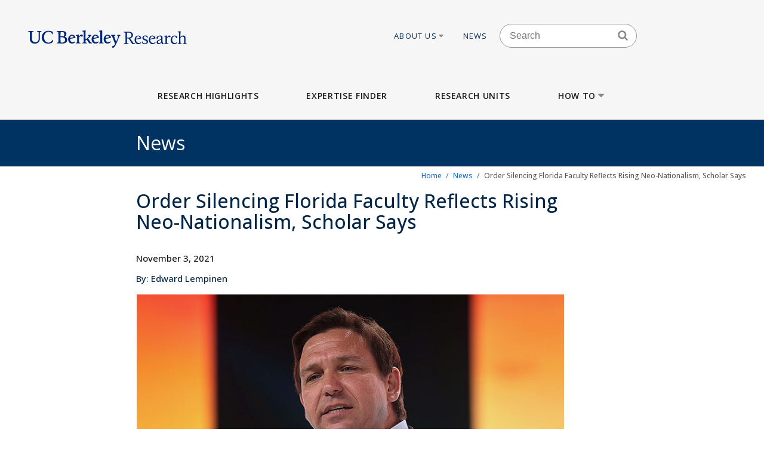

--- FILE ---
content_type: text/html; charset=UTF-8
request_url: https://vcresearch.berkeley.edu/news/order-silencing-florida-faculty-reflects-rising-neo-nationalism-scholar-says
body_size: 20314
content:


<!DOCTYPE html>
<html lang="en" dir="ltr" prefix="content: http://purl.org/rss/1.0/modules/content/  dc: http://purl.org/dc/terms/  foaf: http://xmlns.com/foaf/0.1/  og: http://ogp.me/ns#  rdfs: http://www.w3.org/2000/01/rdf-schema#  schema: http://schema.org/  sioc: http://rdfs.org/sioc/ns#  sioct: http://rdfs.org/sioc/types#  skos: http://www.w3.org/2004/02/skos/core#  xsd: http://www.w3.org/2001/XMLSchema# ">
<head>
  <meta charset="utf-8" />
<noscript><style>form.antibot * :not(.antibot-message) { display: none !important; }</style>
</noscript><meta name="description" content="It is the sort of activity that U.S. university professors engage in every day: testifying in court about a law or policy that falls within their area of expertise. But when three faculty members at the University of Florida planned critical testimony about a controversial, Republican-backed bill to restrict voting, university leaders barred them from speaking. The order, disclosed late last week, is a clear violation of academic freedom, and it reflects a troubling rise of the neo-nationalism that threatens independent scholarship worldwide, says UC Berkeley scholar John Aubrey Douglass. Such actions send a “chilling message” to scholars, Douglass said in an interview, reflecting a broader trend in which right-wing U.S. political leaders attempt to impose political controls on perceived academic opposition." />
<meta name="keywords" content="research berkeley, uc berkeley research, faculty excellence" />
<meta name="referrer" content="strict-origin-when-cross-origin" />
<meta name="twitter:card" content="summary" />
<meta name="Generator" content="Drupal 10 (https://www.drupal.org)" />
<meta name="MobileOptimized" content="width" />
<meta name="HandheldFriendly" content="true" />
<meta name="viewport" content="width=device-width, initial-scale=1.0" />
<link rel="icon" href="/themes/custom/vcr2/favicon.ico" type="image/vnd.microsoft.icon" />
<link rel="canonical" href="https://vcresearch.berkeley.edu/news/order-silencing-florida-faculty-reflects-rising-neo-nationalism-scholar-says" />
<link rel="shortlink" href="https://vcresearch.berkeley.edu/node/27293" />

    <title>Order Silencing Florida Faculty Reflects Rising Neo-Nationalism, Scholar Says | Research UC Berkeley</title>
    <link rel="stylesheet" media="all" href="/themes/contrib/stable/css/core/components/progress.module.css?t96wul" />
<link rel="stylesheet" media="all" href="/themes/contrib/stable/css/core/components/ajax-progress.module.css?t96wul" />
<link rel="stylesheet" media="all" href="/themes/contrib/stable/css/system/components/align.module.css?t96wul" />
<link rel="stylesheet" media="all" href="/themes/contrib/stable/css/system/components/fieldgroup.module.css?t96wul" />
<link rel="stylesheet" media="all" href="/themes/contrib/stable/css/system/components/container-inline.module.css?t96wul" />
<link rel="stylesheet" media="all" href="/themes/contrib/stable/css/system/components/clearfix.module.css?t96wul" />
<link rel="stylesheet" media="all" href="/themes/contrib/stable/css/system/components/details.module.css?t96wul" />
<link rel="stylesheet" media="all" href="/themes/contrib/stable/css/system/components/hidden.module.css?t96wul" />
<link rel="stylesheet" media="all" href="/themes/contrib/stable/css/system/components/item-list.module.css?t96wul" />
<link rel="stylesheet" media="all" href="/themes/contrib/stable/css/system/components/js.module.css?t96wul" />
<link rel="stylesheet" media="all" href="/themes/contrib/stable/css/system/components/nowrap.module.css?t96wul" />
<link rel="stylesheet" media="all" href="/themes/contrib/stable/css/system/components/position-container.module.css?t96wul" />
<link rel="stylesheet" media="all" href="/themes/contrib/stable/css/system/components/reset-appearance.module.css?t96wul" />
<link rel="stylesheet" media="all" href="/themes/contrib/stable/css/system/components/resize.module.css?t96wul" />
<link rel="stylesheet" media="all" href="/themes/contrib/stable/css/system/components/system-status-counter.css?t96wul" />
<link rel="stylesheet" media="all" href="/themes/contrib/stable/css/system/components/system-status-report-counters.css?t96wul" />
<link rel="stylesheet" media="all" href="/themes/contrib/stable/css/system/components/system-status-report-general-info.css?t96wul" />
<link rel="stylesheet" media="all" href="/themes/contrib/stable/css/system/components/tablesort.module.css?t96wul" />
<link rel="stylesheet" media="all" href="/themes/contrib/stable/css/filter/filter.caption.css?t96wul" />
<link rel="stylesheet" media="all" href="/modules/contrib/ckeditor_accordion/css/accordion.frontend.css?t96wul" />
<link rel="stylesheet" media="all" href="/modules/contrib/ckeditor_indentblock/css/plugins/indentblock/ckeditor.indentblock.css?t96wul" />
<link rel="stylesheet" media="all" href="/themes/contrib/stable/css/core/assets/vendor/normalize-css/normalize.css?t96wul" />
<link rel="stylesheet" media="all" href="/themes/contrib/stable/css/core/normalize-fixes.css?t96wul" />
<link rel="stylesheet" media="all" href="/themes/contrib/classy/css/components/action-links.css?t96wul" />
<link rel="stylesheet" media="all" href="/themes/contrib/classy/css/components/breadcrumb.css?t96wul" />
<link rel="stylesheet" media="all" href="/themes/contrib/classy/css/components/button.css?t96wul" />
<link rel="stylesheet" media="all" href="/themes/contrib/classy/css/components/collapse-processed.css?t96wul" />
<link rel="stylesheet" media="all" href="/themes/contrib/classy/css/components/container-inline.css?t96wul" />
<link rel="stylesheet" media="all" href="/themes/contrib/classy/css/components/details.css?t96wul" />
<link rel="stylesheet" media="all" href="/themes/contrib/classy/css/components/exposed-filters.css?t96wul" />
<link rel="stylesheet" media="all" href="/themes/contrib/classy/css/components/field.css?t96wul" />
<link rel="stylesheet" media="all" href="/themes/contrib/classy/css/components/form.css?t96wul" />
<link rel="stylesheet" media="all" href="/themes/contrib/classy/css/components/icons.css?t96wul" />
<link rel="stylesheet" media="all" href="/themes/contrib/classy/css/components/inline-form.css?t96wul" />
<link rel="stylesheet" media="all" href="/themes/contrib/classy/css/components/item-list.css?t96wul" />
<link rel="stylesheet" media="all" href="/themes/contrib/classy/css/components/link.css?t96wul" />
<link rel="stylesheet" media="all" href="/themes/contrib/classy/css/components/links.css?t96wul" />
<link rel="stylesheet" media="all" href="/themes/contrib/classy/css/components/more-link.css?t96wul" />
<link rel="stylesheet" media="all" href="/themes/contrib/classy/css/components/pager.css?t96wul" />
<link rel="stylesheet" media="all" href="/themes/contrib/classy/css/components/tabledrag.css?t96wul" />
<link rel="stylesheet" media="all" href="/themes/contrib/classy/css/components/tableselect.css?t96wul" />
<link rel="stylesheet" media="all" href="/themes/contrib/classy/css/components/tablesort.css?t96wul" />
<link rel="stylesheet" media="all" href="/themes/contrib/classy/css/components/tabs.css?t96wul" />
<link rel="stylesheet" media="all" href="/themes/contrib/classy/css/components/textarea.css?t96wul" />
<link rel="stylesheet" media="all" href="/themes/contrib/classy/css/components/ui-dialog.css?t96wul" />
<link rel="stylesheet" media="all" href="/themes/contrib/classy/css/components/messages.css?t96wul" />
<link rel="stylesheet" media="all" href="/themes/contrib/classy/css/components/progress.css?t96wul" />
<link rel="stylesheet" media="all" href="/themes/custom/vcr/assets/css/styles.css?t96wul" />
<link rel="stylesheet" media="all" href="/themes/custom/vcr/assets/css/_custom.css?t96wul" />
<link rel="stylesheet" media="all" href="/themes/custom/vcr2/assets/css/utils.css?t96wul" />
<link rel="stylesheet" media="all" href="/themes/custom/vcr2/assets/css/common.css?t96wul" />
<link rel="stylesheet" media="all" href="/themes/custom/vcr2/assets/css/globals.css?t96wul" />
<link rel="stylesheet" media="all" href="/themes/custom/vcr2/assets/css/menu.footer.css?t96wul" />
<link rel="stylesheet" media="all" href="/themes/custom/vcr2/assets/css/menu.main.css?t96wul" />
<link rel="stylesheet" media="all" href="/themes/custom/vcr2/assets/css/menu.utilities.css?t96wul" />

      <script type="application/json" data-drupal-selector="drupal-settings-json">{"path":{"baseUrl":"\/","pathPrefix":"","currentPath":"node\/27293","currentPathIsAdmin":false,"isFront":false,"currentLanguage":"en"},"pluralDelimiter":"\u0003","suppressDeprecationErrors":true,"gtag":{"tagId":"","consentMode":false,"otherIds":[],"events":[],"additionalConfigInfo":[]},"ajaxPageState":{"libraries":"[base64]","theme":"vcr2","theme_token":null},"ajaxTrustedUrl":[],"gtm":{"tagId":null,"settings":{"data_layer":"dataLayer","include_classes":false,"allowlist_classes":"","blocklist_classes":"","include_environment":false,"environment_id":"","environment_token":""},"tagIds":["GTM-W9DV92W3"]},"ckeditorAccordion":{"accordionStyle":{"collapseAll":1,"keepRowsOpen":0,"animateAccordionOpenAndClose":1,"openTabsWithHash":1,"allowHtmlInTitles":0}},"user":{"uid":0,"permissionsHash":"7c01838a08c0b2f0ca78d7effbf91a0f58f3bc4237786bb0fd7990f49f415dab"}}</script>
<script src="/core/assets/vendor/jquery/jquery.min.js?v=3.7.1"></script>
<script src="/core/misc/drupalSettingsLoader.js?v=10.6.1"></script>
<script src="/modules/contrib/google_tag/js/gtag.js?t96wul"></script>
<script src="/modules/contrib/google_tag/js/gtm.js?t96wul"></script>
<script src="/themes/custom/vcr/assets/js/modernizr.js?t96wul"></script>
<script src="/themes/custom/vcr/assets/js/superfish.js?t96wul"></script>
<script src="/themes/custom/vcr/assets/js/main-nav.js?t96wul"></script>

        <link rel="preconnect" href="https://fonts.googleapis.com">
        <link rel="preconnect" href="https://fonts.gstatic.com" crossorigin>
        <link href="https://fonts.googleapis.com/css2?family=Open+Sans:ital,wght@0,300;0,400;0,500;0,600;0,700;1,300;1,400&display=swap" rel="stylesheet">
        </head>
<body class="path-news-order-silencing-florida-faculty-reflects-rising-neo-nationalism-scholar-says page-node-27293 page-node-news path-node page-node-type-news font-sans antialiased">

<div style="width: 0;height: 0;overflow: hidden;position: absolute;"><svg xmlns="http://www.w3.org/2000/svg"><symbol id="angle-down" viewBox="0 0 288 448"><path d="M268.75 184q0 3.25-2.5 5.75l-116.5 116.5q-2.5 2.5-5.75 2.5t-5.75-2.5l-116.5-116.5q-2.5-2.5-2.5-5.75t2.5-5.75l12.5-12.5q2.5-2.5 5.75-2.5t5.75 2.5L144 264l98.25-98.25q2.5-2.5 5.75-2.5t5.75 2.5l12.5 12.5q2.5 2.5 2.5 5.75z"/></symbol><symbol id="angle-left" viewBox="0 0 168 448"><path d="M156.75 136q0 3.25-2.5 5.75L56 240l98.25 98.25q2.5 2.5 2.5 5.75t-2.5 5.75l-12.5 12.5q-2.5 2.5-5.75 2.5t-5.75-2.5l-116.5-116.5q-2.5-2.5-2.5-5.75t2.5-5.75l116.5-116.5q2.5-2.5 5.75-2.5t5.75 2.5l12.5 12.5q2.5 2.5 2.5 5.75z"/></symbol><symbol id="angle-right" viewBox="0 0 152 448"><path d="M148.75 240q0 3.25-2.5 5.75l-116.5 116.5q-2.5 2.5-5.75 2.5t-5.75-2.5l-12.5-12.5q-2.5-2.5-2.5-5.75t2.5-5.75L104 240 5.75 141.75q-2.5-2.5-2.5-5.75t2.5-5.75l12.5-12.5q2.5-2.5 5.75-2.5t5.75 2.5l116.5 116.5q2.5 2.5 2.5 5.75z"/></symbol><symbol id="angle-up" viewBox="0 0 288 448"><path d="M268.75 296q0 3.25-2.5 5.75l-12.5 12.5q-2.5 2.5-5.75 2.5t-5.75-2.5L144 216l-98.25 98.25q-2.5 2.5-5.75 2.5t-5.75-2.5l-12.5-12.5q-2.5-2.5-2.5-5.75t2.5-5.75l116.5-116.5q2.5-2.5 5.75-2.5t5.75 2.5l116.5 116.5q2.5 2.5 2.5 5.75z"/></symbol><symbol id="arrow-left" viewBox="63 327 32 60"><path fill-rule="evenodd" d="M63.065 357l30 30 1.608-1.607L66.28 357l28.393-28.393L93.065 327z"/></symbol><symbol id="arrow-right" viewBox="1303 327 32 60"><path fill-rule="evenodd" d="M1304.994 327l-1.607 1.607L1331.78 357l-28.393 28.393 1.607 1.607 30-30z"/></symbol><symbol id="bars" viewBox="0 0 384 448"><path d="M384 336v32q0 6.5-4.75 11.25T368 384H16q-6.5 0-11.25-4.75T0 368v-32q0-6.5 4.75-11.25T16 320h352q6.5 0 11.25 4.75T384 336zm0-128v32q0 6.5-4.75 11.25T368 256H16q-6.5 0-11.25-4.75T0 240v-32q0-6.5 4.75-11.25T16 192h352q6.5 0 11.25 4.75T384 208zm0-128v32q0 6.5-4.75 11.25T368 128H16q-6.5 0-11.25-4.75T0 112V80q0-6.5 4.75-11.25T16 64h352q6.5 0 11.25 4.75T384 80z"/></symbol><symbol id="bookmark-o" viewBox="0 0 320 448"><path d="M288 64H32v310.5l128-122.75L182.25 273 288 374.5V64zm3-32q5.75 0 11 2.25 8.25 3.25 13.125 10.25T320 60v322.25q0 8.5-4.875 15.5T302 408q-4.75 2-11 2-12 0-20.75-8L160 296 49.75 402q-9 8.25-20.75 8.25-5.75 0-11-2.25-8.25-3.25-13.125-10.25T0 382.25V60q0-8.5 4.875-15.5T18 34.25Q23.25 32 29 32h262z"/></symbol><symbol id="caret-down" viewBox="0 0 256 448"><path d="M256 176q0 6.5-4.75 11.25l-112 112Q134.5 304 128 304t-11.25-4.75l-112-112Q0 182.5 0 176t4.75-11.25T16 160h224q6.5 0 11.25 4.75T256 176z"/></symbol><symbol id="caret-up" viewBox="0 0 256 448"><path d="M256 304q0 6.5-4.75 11.25T240 320H16q-6.5 0-11.25-4.75T0 304t4.75-11.25l112-112Q121.5 176 128 176t11.25 4.75l112 112Q256 297.5 256 304z"/></symbol><symbol id="external-link" viewBox="0 0 448 448"><path d="M352 232v80q0 29.75-21.125 50.875T280 384H72q-29.75 0-50.875-21.125T0 312V104q0-29.75 21.125-50.875T72 32h176q3.5 0 5.75 2.25T256 40v16q0 3.5-2.25 5.75T248 64H72q-16.5 0-28.25 11.75T32 104v208q0 16.5 11.75 28.25T72 352h208q16.5 0 28.25-11.75T320 312v-80q0-3.5 2.25-5.75T328 224h16q3.5 0 5.75 2.25T352 232zm96-216v128q0 6.5-4.75 11.25T432 160t-11.25-4.75l-44-44-163 163q-2.5 2.5-5.75 2.5t-5.75-2.5l-28.5-28.5q-2.5-2.5-2.5-5.75t2.5-5.75l163-163-44-44Q288 22.5 288 16t4.75-11.25T304 0h128q6.5 0 11.25 4.75T448 16z"/></symbol><symbol id="facebook" viewBox="0 0 264 448"><path d="M239.75 3v66H200.5q-21.5 0-29 9t-7.5 27v47.25h73.25l-9.75 74H164V416H87.5V226.25H23.75v-74H87.5v-54.5q0-46.5 26-72.125T182.75 0q36.75 0 57 3z"/></symbol><symbol id="linkedin" viewBox="0 0 384 448"><path d="M87.25 156.25V404H4.75V156.25h82.5zm5.25-76.5q.25 18.25-12.625 30.5T46 122.5h-.5q-20.5 0-33-12.25T0 79.75q0-18.5 12.875-30.625T46.5 37t33.25 12.125T92.5 79.75zM384 262v142h-82.25V271.5q0-26.25-10.125-41.125T260 215.5q-15.75 0-26.375 8.625T217.75 245.5Q215 253 215 265.75V404h-82.25q.5-99.75.5-161.75t-.25-74l-.25-12H215v36h-.5q5-8 10.25-14t14.125-13 21.75-10.875 28.625-3.875q42.75 0 68.75 28.375T384 262z"/></symbol><symbol id="long-arrow-left" viewBox="0 0 464 448"><path d="M448 200v48q0 3.5-2.25 5.75T440 256H128v56q0 5.25-4.75 7.25T114.5 318l-96-87.5Q16 228 16 224.75q0-3.5 2.5-6l96-88.5q4-3.5 8.75-1.5Q128 131 128 136v56h312q3.5 0 5.75 2.25T448 200z"/></symbol><symbol id="long-arrow-right" viewBox="0 0 432 448"><path d="M432 223.25q0 3.5-2.5 6l-96 88.5q-4 3.5-8.75 1.5Q320 317 320 312v-56H8q-3.5 0-5.75-2.25T0 248v-48q0-3.5 2.25-5.75T8 192h312v-56q0-5.25 4.75-7.25t8.75 1.25l96 87.5q2.5 2.5 2.5 5.75z"/></symbol><symbol id="search" viewBox="0 0 416 448"><path d="M288 208q0-46.25-32.875-79.125T176 96t-79.125 32.875T64 208t32.875 79.125T176 320t79.125-32.875T288 208zm128 208q0 13-9.5 22.5T384 448q-13.5 0-22.5-9.5L275.75 353Q231 384 176 384q-35.75 0-68.375-13.875t-56.25-37.5-37.5-56.25T0 208t13.875-68.375 37.5-56.25 56.25-37.5T176 32t68.375 13.875 56.25 37.5 37.5 56.25T352 208q0 55-31 99.75l85.75 85.75Q416 402.75 416 416z"/></symbol><symbol id="twitter" viewBox="0 0 416 448"><path d="M405 102q-16.75 24.5-40.5 41.75.25 3.5.25 10.5 0 32.5-9.5 64.875t-28.875 62.125-46.125 52.625-64.5 36.5T135 384q-67.75 0-124-36.25 8.75 1 19.5 1 56.25 0 100.25-34.5-26.25-.5-47-16.125t-28.5-39.875q8.25 1.25 15.25 1.25 10.75 0 21.25-2.75-28-5.75-46.375-27.875T27 177.5v-1q17 9.5 36.5 10.25-16.5-11-26.25-28.75t-9.75-38.5q0-22 11-40.75 30.25 37.25 73.625 59.625T205 163.25q-2-9.5-2-18.5 0-33.5 23.625-57.125T283.75 64q35 0 59 25.5Q370 84.25 394 70q-9.25 28.75-35.5 44.5Q381.75 112 405 102z"/></symbol></svg></div>

<a href="#main-content" class="visually-hidden focusable skip-link">
  Skip to main content
</a>

<noscript><iframe src="https://www.googletagmanager.com/ns.html?id=GTM-W9DV92W3"
                  height="0" width="0" style="display:none;visibility:hidden"></iframe></noscript>

  <div class="dialog-off-canvas-main-canvas" data-off-canvas-main-canvas>
    
      
  
<div id="header-wrapper" class="header-wrapper ">
  <header class="header" role="banner" aria-label="Site header">
    <div class="container container-wide">
      <div class="header__top row">
        <div class="col-xs-12 col-lg-4">
                            <a href="/" title="Home" rel="home" class="header__logo">
            
            <img src="/themes/custom/vcr/assets/images/ucb-logo-blue.svg" alt="UC Berkeley, Vice Chancellor for Research Office">
          </a>
                </div>
                  
  <div class="hidden-md-down region region-header">
          <nav role="navigation" aria-labelledby="block-utilitiesnavigation-menu" id="block-utilitiesnavigation" class="block block-menu navigation menu--utilities-navigation">
            
  <h2 class="visually-hidden" id="block-utilitiesnavigation-menu">Utilities navigation</h2>
  

        


        <ul class="menu">
                  <li class="menu-item menu-item--level-0 menu-item--expanded">
                  <a href="/about-us" class="utility-link-item about-us" data-drupal-link-system-path="">
            About Us
                          <svg>
                <use xmlns:xlink="http://www.w3.org/1999/xlink" xlink:href="#caret-down"></use>
              </svg>
                      </a>
        
                            <ul class="menu">
                    <li class="menu-item menu-item--level-1">
                  <a href="/about-us/vice-chancellor-research-kathy-yelick" class="utility-link-item vice-chancellor-yelick" data-drupal-link-system-path="">
            Vice Chancellor Yelick
                      </a>
        
              </li>
                <li class="menu-item menu-item--level-1">
                  <a href="/about-us/associate-vice-chancellor-research-lok-siu" class="utility-link-item associate-vice-chancellor-siu" data-drupal-link-system-path="">
            Associate Vice Chancellor Siu
                      </a>
        
              </li>
                <li class="menu-item menu-item--level-1">
                  <a href="/vcro/staff-contacts" class="utility-link-item staff-contacts" data-drupal-link-system-path="">
            Staff Contacts
                      </a>
        
              </li>
                <li class="menu-item menu-item--level-1">
                  <a href="/about-us/organizational-chart" class="utility-link-item organizational-chart" data-drupal-link-system-path="">
            Organizational Chart
                      </a>
        
              </li>
                <li class="menu-item menu-item--level-1">
                  <a href="/current-searches" class="utility-link-item current-searches" data-drupal-link-system-path="">
            Current Searches
                      </a>
        
              </li>
                <li class="menu-item menu-item--level-1">
                  <a href="/about-us/research-advisory-groups-and-initiatives" class="utility-link-item research-advisory-groups-and-initiatives" data-drupal-link-system-path="">
            Research Advisory Groups and Initiatives
                      </a>
        
              </li>
                <li class="menu-item menu-item--level-1">
                  <a href="/about-us/former-vice-chancellors-research" class="utility-link-item former-leadership" data-drupal-link-system-path="">
            Former Leadership
                      </a>
        
              </li>
      </ul>
    
              </li>
                <li class="menu-item menu-item--level-0">
                  <a href="/news-landing" class="utility-link-item news" data-drupal-link-system-path="">
            News
                      </a>
        
              </li>
      </ul>
    



  </nav>
<div id="block-blockbasicsearch" class="block block-block-content block-block-content924aa42b-a373-4e33-bf4f-d799492d8a4f">
  
    
      
            <div class="clearfix text-formatted field field--name-body field--type-text-with-summary field--label-hidden field__item"><div class="search-block-form block-search-form block block-search container-inline" data-drupal-selector="search-block-form-2" id="block-vcr--search" role="search">
<div class="content container-inline">
<form accept-charset="UTF-8" action="/search/node" id="search-block-form--search" method="get">
<div class="js-form-item form-item js-form-type-search form-type-search js-form-item-keys form-item-keys form-no-label"><label class="visually-hidden" for="edit-keys--search">Search</label> <input class="form-search" data-drupal-selector="edit-keys" id="edit-keys--search" maxlength="128" name="keys" placeholder="Search" size="15" title="Enter the terms you wish to search for." type="search" value></div>

<div class="search-block-form-icon"><svg><use xlink:href="#search" xmlns:xlink="http://www.w3.org/1999/xlink" /></svg></div>

<div class="form-actions js-form-wrapper form-wrapper" data-drupal-selector="edit-actions" id="edit-actions--search"><input class="button js-form-submit form-submit" data-drupal-selector="edit-submit" id="edit-submit--search" type="submit" value="Search"></div>
</form>
</div>
</div>
</div>
      
  </div>
<div id="block-vcr-blockbasicstyling-copyright" class="block block-block-content block-block-content73627680-1b7d-4ecf-915e-934ac475af47">
  
    
      
            <div class="clearfix text-formatted field field--name-body field--type-text-with-summary field--label-hidden field__item"><style type="text/css">/** BlockBasic - Styling_Copyright and General **/
@media (max-width: 2991px) and (min-width: 768px) { .footer__second { top: 90px; } }
</style><style type="text/css">@media (max-width: 1200px) and (min-width: 989px) {
  .footer__second { top: -210px;  max-width: 160px; }
}
</style><style type="text/css">div#block-vcr-copyright a {
    text-decoration: underline;
 }
</style><style type="text/css">/* CKEditor Accordion */
.ckeditor-accordion-container &amp;amp;amp;amp;amp;amp;amp;amp;amp;gt; dl {
    position: relative;
    border: 1px solid #0091ea;
    border: 1px solid #bbb;
}
.ckeditor-accordion-container &amp;amp;amp;amp;amp;amp;amp;amp;amp;gt; dl dt.active &amp;amp;amp;amp;amp;amp;amp;amp;amp;gt; a {
    FONT-VARIANT: JIS83;
    background-color: #0091ea;
    background-color: #35628f;
}
.ckeditor-accordion-container &amp;amp;amp;amp;amp;amp;amp;amp;amp;gt; dl dt &amp;amp;amp;amp;amp;amp;amp;amp;amp;gt; a:hover {
    background-color: #00a5ef;
    background-color: #88a;
}
.ckeditor-accordion-container &amp;amp;amp;amp;amp;amp;amp;amp;amp;gt; dl dt &amp;amp;amp;amp;amp;amp;amp;amp;amp;gt; a {
    display: block;
    padding: 10px 15px 10px 50px;
    background-color: #00b0ff;
    background-color: #6582af;
    color: #fff;
    cursor: pointer;
    -webkit-transition: background-color 300ms;
    transition: background-color 300ms;
    border-bottom: 1px solid #00a4ec;
    border-bottom: 2px solid #bbb;
}
</style><style type="text/css">/* Hide CAPTCHA message on the Search Form */
  div#block-vcr-search details,
  div#block-vcr-search details#edit-captcha--2 {
     display: none;
  }
</style><style type="text/css">.node__social-share .at-share-btn::after {
    display: none;
 }
</style><style type="text/css">/* For News nodes */
 body.path-frontpage p.thin,
 body.path-frontpage p.giant,
 .path-excellence-faculty-excellence .current-faculty-list .award,
 body.page-node-type-page  p,
 body.page-node-type-news  p {
   line-height: 1.5;
 }
</style><style type="text/css">/* General for Accessibilities */
  p { line-height: 1.5; }
</style><style type="text/css">/* General for Accessibilities */
 .region.region-content-bottom.container00000  p,
 .region.region-content00000  p {
		color: hsl(0, 50%, 25%);
		background-color: white;
	}
 .region.region-content-bottom.container a,
 .region.region-content00000	a {
		text-decoration: none;
		text-decoration: underline;
		color: hsl(232, 50%, 25%);
		background-color: white;
	}
 .region.region-content-bottom.container  a:hover,
 .region.region-content-bottom.container  a:focus,
 .region.region-content00000	a:hover,
 .region.region-content00000	a:focus {
		text-decoration: underline;
	}
 .main-wrapper a,
 .footer a {
      text-decoration:underline;
      text-decoration-style: dotted;
 }
 .main-wrapper a {
      color: #202860;
      background-color: white;
 }
 a.ui-tabs-anchor {
    background: transparent;
 }
</style><style type="text/css">/* General for Home */
 body.path-frontpage div.paragraph--news-hero  h1.paragraph--news-hero__heading {
    padding: 10px 15px;
    background: rgba(58, 122, 156,0.85);
 }
</style><style type="text/css">
/* General for Subsite - hide Search form */
 body.page-node-type-subsite-page    div#block-blockbasicsearch {
    display: none;
 }
</style></div>
      
  </div>

      </div>

              </div>
    </div>

          <div class="region region-main-menu">
  <div class="container">
    <nav role="navigation" aria-labelledby="block-vcr-main-menu-menu" id="block-vcr-main-menu" class="block block-menu navigation menu--main">
            
  <h2 class="visually-hidden" id="block-vcr-main-menu-menu">Main menu</h2>
  

        


        <ul class="menu">
                  <li class="menu-item menu-item--level-0">
                  <a href="/#research-highlights" class="main-link-item research-highlights" data-drupal-link-system-path="">
            Research Highlights
                      </a>
                      </li>
                <li class="menu-item menu-item--level-0">
                  <a href="/faculty-expertise" class="main-link-item expertise-finder" data-drupal-link-system-path="">
            Expertise Finder
                      </a>
                      </li>
                <li class="menu-item menu-item--level-0">
                  <a href="/research-units" class="main-link-item research-units" data-drupal-link-system-path="">
            Research Units
                      </a>
                      </li>
                <li class="menu-item menu-item--level-0 menu-item--expanded">
                  <a href="" class="main-link-item how-to" data-drupal-link-system-path="">
            How to
                          <svg>
                <use xmlns:xlink="http://www.w3.org/1999/xlink" xlink:href="#caret-down"></use>
              </svg>
                      </a>
                                    <ul class="menu">
                    <li class="menu-item menu-item--level-1 menu-item--expanded">
                  <span >
            Secure Funding
                          <svg>
                <use xmlns:xlink="http://www.w3.org/1999/xlink" xlink:href="#caret-down"></use>
              </svg>
                      </span>
                                    <ul class="menu">
                    <li class="menu-item menu-item--level-2">
                  <a href="/how/secure-funding/contracts-gifts-and-grants" class="main-link-item contracts-gifts-and-grants" data-drupal-link-system-path="">
            Contracts, Gifts and Grants
                      </a>
                      </li>
                <li class="menu-item menu-item--level-2">
                  <a href="/vcro/industry-consortium-programs" class="main-link-item industry-consortia" data-drupal-link-system-path="">
            Industry Consortia
                      </a>
                      </li>
                <li class="menu-item menu-item--level-2">
                  <a href="/how/secure-funding/funding-opportunities" class="main-link-item funding-opportunities" data-drupal-link-system-path="">
            Funding Opportunities
                      </a>
                      </li>
                <li class="menu-item menu-item--level-2">
                  <a href="/grant-life-cycle/overview" class="main-link-item ucb-grant-life-cycle" data-drupal-link-system-path="">
            UCB Grant Life Cycle
                      </a>
                      </li>
                <li class="menu-item menu-item--level-2">
                  <a href="https://brdo.berkeley.edu" class="main-link-item berkeley-research-development-office" data-drupal-link-system-path="">
            Berkeley Research Development Office
                      </a>
                      </li>
                <li class="menu-item menu-item--level-2">
                  <a href="/how/secure-funding/2025-white-house-executive-orders-and-agency-directives" class="main-link-item impacts-of-2025-federal-executive-orders-and-directives" data-drupal-link-system-path="">
            Impacts of 2025 Federal Executive Orders and Directives
                      </a>
                      </li>
      </ul>
    
              </li>
                <li class="menu-item menu-item--level-1 menu-item--expanded">
                  <span >
            Ensure Compliance
                          <svg>
                <use xmlns:xlink="http://www.w3.org/1999/xlink" xlink:href="#caret-down"></use>
              </svg>
                      </span>
                                    <ul class="menu">
                    <li class="menu-item menu-item--level-2">
                  <a href="/how/ensure-compliance/research-policies-administration" class="main-link-item research-policies--administration" data-drupal-link-system-path="">
            Research Policies &amp; Administration
                      </a>
                      </li>
                <li class="menu-item menu-item--level-2">
                  <a href="/research-compliance" class="main-link-item research-compliance" data-drupal-link-system-path="">
            Research Compliance
                      </a>
                      </li>
                <li class="menu-item menu-item--level-2">
                  <a href="/how/ensure-compliance/intellectual-property-technology-transfer" class="main-link-item intellectual-property--tech-transfer" data-drupal-link-system-path="">
            Intellectual Property &amp; Tech Transfer
                      </a>
                      </li>
                <li class="menu-item menu-item--level-2">
                  <a href="/how/ensure-compliance/research-personnel" class="main-link-item research-personnel" data-drupal-link-system-path="">
            Research Personnel
                      </a>
                      </li>
                <li class="menu-item menu-item--level-2">
                  <a href="/how/ensure-compliance/field-and-international-research" class="main-link-item field-and-international-research" data-drupal-link-system-path="">
            Field and International Research
                      </a>
                      </li>
      </ul>
    
              </li>
                <li class="menu-item menu-item--level-1 menu-item--expanded">
                  <span >
            Locate Facilities
                          <svg>
                <use xmlns:xlink="http://www.w3.org/1999/xlink" xlink:href="#caret-down"></use>
              </svg>
                      </span>
                                    <ul class="menu">
                    <li class="menu-item menu-item--level-2">
                  <a href="/core-facilities" class="main-link-item core-facilities" data-drupal-link-system-path="">
            Core Facilities
                      </a>
                      </li>
                <li class="menu-item menu-item--level-2">
                  <a href="/berkeley-ric/about" class="main-link-item berkeley-research-infrastructure-commons-ric" data-drupal-link-system-path="">
            Berkeley Research Infrastructure Commons (RIC)
                      </a>
                      </li>
                <li class="menu-item menu-item--level-2">
                  <a href="/how/locate-facilities/research-computing-and-data-management" class="main-link-item research-computing-and-data-management" data-drupal-link-system-path="">
            Research Computing and Data Management
                      </a>
                      </li>
                <li class="menu-item menu-item--level-2">
                  <a href="/how/locate-facilities/field-stations-research-forests-and-museums" class="main-link-item field-stations-research-forests-and-museums" data-drupal-link-system-path="">
            Field Stations, Research Forests, and Museums
                      </a>
                      </li>
      </ul>
    
              </li>
                <li class="menu-item menu-item--level-1 menu-item--expanded">
                  <span >
            For VCR Units
                          <svg>
                <use xmlns:xlink="http://www.w3.org/1999/xlink" xlink:href="#caret-down"></use>
              </svg>
                      </span>
                                    <ul class="menu">
                    <li class="menu-item menu-item--level-2">
                  <a href="/how/vcr-units/oru-policy-procedure-guide" class="main-link-item oru-policies" data-drupal-link-system-path="">
            ORU Policies
                      </a>
                      </li>
                <li class="menu-item menu-item--level-2">
                  <a href="/how/vcr-units/vcro-budget-resources" class="main-link-item vcro-budget-resources" data-drupal-link-system-path="">
            VCRO Budget Resources
                      </a>
                      </li>
                <li class="menu-item menu-item--level-2">
                  <a href="/how/vcr-units/vcro-hr-ap-resources" class="main-link-item vcro-hr-resources" data-drupal-link-system-path="">
            VCRO HR Resources
                      </a>
                      </li>
      </ul>
    
              </li>
      </ul>
    
              </li>
      </ul>
    


  </nav>

  </div>
</div>

    
          <div class="header__mobile-menu">
        
  <div class="region region-mobile-menu">
          <div id="block-blockbasicmobile-search" class="block block-block-content block-block-content4f727b67-a8c5-4d40-ae48-f5f33695c754">
  
    
      
            <div class="clearfix text-formatted field field--name-body field--type-text-with-summary field--label-hidden field__item"><div class="search-block-form block-search-form block block-search container-inline" data-drupal-selector="search-block-form-2" id="block-vcr-mobile-search" role="search">
<div class="content container-inline">
<form accept-charset="UTF-8" action="/search/node" id="search-block-form--mobile" method="get">
<div class="js-form-item form-item js-form-type-search form-type-search js-form-item-keys form-item-keys form-no-label"><label class="visually-hidden" for="edit-keys--3">Search</label> <input class="form-search" data-drupal-selector="edit-keys" id="edit-keys--3" maxlength="128" name="keys" placeholder="Search" size="15" title="Enter the terms you wish to search for." type="search" value></div>

<div class="search-block-form-icon"><svg><use xlink:href="#search" xmlns:xlink="http://www.w3.org/1999/xlink" /></svg></div>

<div class="form-actions js-form-wrapper form-wrapper" data-drupal-selector="edit-actions" id="edit-actions--mobile"><input class="button js-form-submit form-submit" data-drupal-selector="edit-submit" id="edit-submit--mobile" type="submit" value="Search"></div>
</form>
</div>
</div>
</div>
      
  </div>
<nav role="navigation" aria-labelledby="block-vcr-mobile-menu-menu" id="block-vcr-mobile-menu" class="block block-menu navigation menu--main">
            
  <h2 class="visually-hidden" id="block-vcr-mobile-menu-menu">Main menu</h2>
  

        
              <ul class="menu">
                    <li class="menu-item menu-item--level-0">
                  <a href="/#research-highlights" data-drupal-link-system-path="">
            Research Highlights
          </a>
        
              </li>
                <li class="menu-item menu-item--level-0">
                  <a href="/faculty-expertise" data-drupal-link-system-path="">
            Expertise Finder
          </a>
        
              </li>
                <li class="menu-item menu-item--level-0">
                  <a href="/research-units" data-drupal-link-system-path="">
            Research Units
          </a>
        
              </li>
                <li class="menu-item menu-item--level-0 menu-item--expanded">
                  <a href="" data-drupal-link-system-path="">
            How to
          </a>
        
                                <ul class="menu">
                    <li class="menu-item menu-item--level-1 menu-item--expanded">
                  <a href="" data-drupal-link-system-path="">
            Secure Funding
          </a>
        
                                <ul class="menu">
                    <li class="menu-item menu-item--level-2">
                  <a href="/how/secure-funding/contracts-gifts-and-grants" data-drupal-link-system-path="">
            Contracts, Gifts and Grants
          </a>
        
              </li>
                <li class="menu-item menu-item--level-2">
                  <a href="/vcro/industry-consortium-programs" data-drupal-link-system-path="">
            Industry Consortia
          </a>
        
              </li>
                <li class="menu-item menu-item--level-2">
                  <a href="/how/secure-funding/funding-opportunities" data-drupal-link-system-path="">
            Funding Opportunities
          </a>
        
              </li>
                <li class="menu-item menu-item--level-2">
                  <a href="/grant-life-cycle/overview" data-drupal-link-system-path="">
            UCB Grant Life Cycle
          </a>
        
              </li>
                <li class="menu-item menu-item--level-2">
                  <a href="https://brdo.berkeley.edu" data-drupal-link-system-path="">
            Berkeley Research Development Office
          </a>
        
              </li>
                <li class="menu-item menu-item--level-2">
                  <a href="/how/secure-funding/2025-white-house-executive-orders-and-agency-directives" data-drupal-link-system-path="">
            Impacts of 2025 Federal Executive Orders and Directives
          </a>
        
              </li>
        </ul>
  
              </li>
                <li class="menu-item menu-item--level-1 menu-item--expanded">
                  <a href="" data-drupal-link-system-path="">
            Ensure Compliance
          </a>
        
                                <ul class="menu">
                    <li class="menu-item menu-item--level-2">
                  <a href="/how/ensure-compliance/research-policies-administration" data-drupal-link-system-path="">
            Research Policies &amp; Administration
          </a>
        
              </li>
                <li class="menu-item menu-item--level-2">
                  <a href="/research-compliance" data-drupal-link-system-path="">
            Research Compliance
          </a>
        
              </li>
                <li class="menu-item menu-item--level-2">
                  <a href="/how/ensure-compliance/intellectual-property-technology-transfer" data-drupal-link-system-path="">
            Intellectual Property &amp; Tech Transfer
          </a>
        
              </li>
                <li class="menu-item menu-item--level-2">
                  <a href="/how/ensure-compliance/research-personnel" data-drupal-link-system-path="">
            Research Personnel
          </a>
        
              </li>
                <li class="menu-item menu-item--level-2">
                  <a href="/how/ensure-compliance/field-and-international-research" data-drupal-link-system-path="">
            Field and International Research
          </a>
        
              </li>
        </ul>
  
              </li>
                <li class="menu-item menu-item--level-1 menu-item--expanded">
                  <a href="" data-drupal-link-system-path="">
            Locate Facilities
          </a>
        
                                <ul class="menu">
                    <li class="menu-item menu-item--level-2">
                  <a href="/core-facilities" data-drupal-link-system-path="">
            Core Facilities
          </a>
        
              </li>
                <li class="menu-item menu-item--level-2">
                  <a href="/berkeley-ric/about" data-drupal-link-system-path="">
            Berkeley Research Infrastructure Commons (RIC)
          </a>
        
              </li>
                <li class="menu-item menu-item--level-2">
                  <a href="/how/locate-facilities/research-computing-and-data-management" data-drupal-link-system-path="">
            Research Computing and Data Management
          </a>
        
              </li>
                <li class="menu-item menu-item--level-2">
                  <a href="/how/locate-facilities/field-stations-research-forests-and-museums" data-drupal-link-system-path="">
            Field Stations, Research Forests, and Museums
          </a>
        
              </li>
        </ul>
  
              </li>
                <li class="menu-item menu-item--level-1 menu-item--expanded">
                  <a href="" data-drupal-link-system-path="">
            For VCR Units
          </a>
        
                                <ul class="menu">
                    <li class="menu-item menu-item--level-2">
                  <a href="/how/vcr-units/oru-policy-procedure-guide" data-drupal-link-system-path="">
            ORU Policies
          </a>
        
              </li>
                <li class="menu-item menu-item--level-2">
                  <a href="/how/vcr-units/vcro-budget-resources" data-drupal-link-system-path="">
            VCRO Budget Resources
          </a>
        
              </li>
                <li class="menu-item menu-item--level-2">
                  <a href="/how/vcr-units/vcro-hr-ap-resources" data-drupal-link-system-path="">
            VCRO HR Resources
          </a>
        
              </li>
        </ul>
  
              </li>
        </ul>
  
              </li>
        </ul>
  


  </nav>
<nav role="navigation" aria-labelledby="block-utilitiesnavigation-2-menu" id="block-utilitiesnavigation-2" class="block block-menu navigation menu--utilities-navigation">
            
  <h2 class="visually-hidden" id="block-utilitiesnavigation-2-menu">Utilities navigation</h2>
  

        
              <ul class="menu">
                    <li class="menu-item menu-item--level-0 menu-item--expanded">
                  <a href="/about-us" data-drupal-link-system-path="">
            About Us
          </a>
        
                                <ul class="menu">
                    <li class="menu-item menu-item--level-1">
                  <a href="/about-us/vice-chancellor-research-kathy-yelick" data-drupal-link-system-path="">
            Vice Chancellor Yelick
          </a>
        
              </li>
                <li class="menu-item menu-item--level-1">
                  <a href="/about-us/associate-vice-chancellor-research-lok-siu" data-drupal-link-system-path="">
            Associate Vice Chancellor Siu
          </a>
        
              </li>
                <li class="menu-item menu-item--level-1">
                  <a href="/vcro/staff-contacts" data-drupal-link-system-path="">
            Staff Contacts
          </a>
        
              </li>
                <li class="menu-item menu-item--level-1">
                  <a href="/about-us/organizational-chart" data-drupal-link-system-path="">
            Organizational Chart
          </a>
        
              </li>
                <li class="menu-item menu-item--level-1">
                  <a href="/current-searches" data-drupal-link-system-path="">
            Current Searches
          </a>
        
              </li>
                <li class="menu-item menu-item--level-1">
                  <a href="/about-us/research-advisory-groups-and-initiatives" data-drupal-link-system-path="">
            Research Advisory Groups and Initiatives
          </a>
        
              </li>
                <li class="menu-item menu-item--level-1">
                  <a href="/about-us/former-vice-chancellors-research" data-drupal-link-system-path="">
            Former Leadership
          </a>
        
              </li>
        </ul>
  
              </li>
                <li class="menu-item menu-item--level-0">
                  <a href="/news-landing" data-drupal-link-system-path="">
            News
          </a>
        
              </li>
        </ul>
  


  </nav>

      </div>

      </div>
      </header>

      
  <div class="region region-banner">
          <div id="block-vcr-blockbasicnews-title" class="block block-block-content block-block-content8a88e6cb-4365-4592-a290-236d7cc4dbe0">
  
    
      
            <div class="clearfix text-formatted field field--name-body field--type-text-with-summary field--label-hidden field__item"><div class="container"><div class="row" aria-labelledby="region1" role="region"><div class="col-xs-12 col-lg-8 col-xl-9 col-xl-push-2"><p id="region1">News</p></div></div></div></div>
      
  </div>

      </div>

  </div>

      <div class="page__help">
      <div class="container">
        <div class="row">
          
  <div class="col-xs-12 region region-help">
          <div data-drupal-messages-fallback class="hidden"></div>

      </div>

        </div>
      </div>
    </div>
  
      <div class="page__breadcrumb">
      <div class="container container-wide">
        <div class="row">
          
  <div class="col-xs-12 region region-breadcrumb">
          <div id="block-vcr-breadcrumbs" class="block block-system block-system-breadcrumb-block">
  
    
        <nav class="breadcrumb" role="navigation" aria-labelledby="system-breadcrumb">
    <p id="system-breadcrumb" class="visually-hidden">Breadcrumb</p>
    <ol>
              <li>
                      <a href="/" class="breadcrumb-link-item home">Home</a>
                  </li>
              <li>
                      <a href="/news-landing" class="breadcrumb-link-item news">News</a>
                  </li>
              <li>
                      Order Silencing Florida Faculty Reflects Rising Neo-Nationalism, Scholar Says
                  </li>
          </ol>
  </nav>

  </div>

      </div>

        </div>
      </div>
    </div>
  
<div class="main-wrapper" role="main">
  <a id="main-content" tabindex="-1"></a>
  

  <div class="main-inner container">
    <div class="row">
      <div class="main-content col-xs-12">
        
  <div class="region region-content">
          <div id="block-vcr-content" class="block block-system block-system-main-block">
  
    
      

<article about="/news/order-silencing-florida-faculty-reflects-rising-neo-nationalism-scholar-says" class="row node node--type-news node--view-mode-full node--type-news-view-mode-full">
  <div class="col-xs-12 col-lg-10 col-xl-7 col-xl-push-2">

    <h1 class="node__title"><span class="field field--name-title field--type-string field--label-hidden">Order Silencing Florida Faculty Reflects Rising Neo-Nationalism, Scholar Says</span>
</h1>

    <div class="node__meta">
      <div class="node__date">
        November 3, 2021
      </div>
              <div class="node__author">
          By: Edward Lempinen
        </div>
          </div>

    <div class="node__content">
      
            <div class="clearfix text-formatted field field--name-body field--type-text-with-summary field--label-hidden field__item"><figure role="group" class="caption caption-img align-center">
<img alt="Florida Gov. Ron DeSantis gestures sternly during a speaking engagement" data-entity-type="file" data-entity-uuid="f89267e6-bbda-4961-8664-76d1a60bbeb5" height="535" src="/sites/default/files/inline-images/DeSantis_gestures_2021.jpeg" width="803" loading="lazy">
<figcaption>When Florida Gov. Ron DeSantis and the state’s Republican-controlled legislature passed a law that restricts voting, critics charged that their goal was to suppress voting by people of color and others who tend to favor Democrats. Three University of Florida political scientists planned to testify in a lawsuit against the new law, but university leaders barred them. (Photo by Gage Skidmore/Flickr)</figcaption>
</figure>
<p>It is the sort of activity that U.S. university professors engage in every day: testifying in court about a law or policy that falls within their area of expertise. But when three faculty members at the University of Florida planned critical testimony about a controversial, Republican-backed bill to restrict voting, university leaders barred them from speaking.</p><p>The order, disclosed late last week, is a clear violation of academic freedom, and it reflects a troubling rise of the neo-nationalism that threatens independent scholarship worldwide, says UC Berkeley scholar&nbsp;<a href="https://gspp.berkeley.edu/faculty-and-impact/faculty/john-aubrey-douglass">John Aubrey Douglass</a>. Such actions send a “chilling message” to scholars, Douglass said in an interview, reflecting a broader trend in which right-wing U.S. political leaders attempt to impose political controls on perceived academic opposition.</p><figure role="group" class="caption caption-img align-left">
<img alt="headshot of John Aubrey Douglass" data-entity-type="file" data-entity-uuid="a815ad8d-ffcb-4471-a255-e526e15a0402" height="224" src="/sites/default/files/inline-images/John_Aubrey_Douglass_headshot_210x270.jpeg" width="174" loading="lazy">
<figcaption>John Aubrey Douglass (UC Berkeley photo)</figcaption>
</figure>
<p>Douglass is the author of&nbsp;<a href="https://jhupbooks.press.jhu.edu/title/neo-nationalism-and-universities"><em>Neo-Nationalism and Universities: Populists, Autocrats and the Future of Higher Education</em></a>&nbsp;(Johns Hopkins University Press, 2021) and a senior research fellow and research professor at&nbsp;<a href="https://cshe.berkeley.edu/">Berkeley’s Center for Studies in Higher Education</a>.&nbsp;(The book&nbsp;is also available as a free, open access eBook via&nbsp;<a href="https://muse.jhu.edu/book/85165">Project Muse</a>.)</p><p><em>“Neo-Nationalism and Universities”</em>&nbsp;is the first comparative study&nbsp;of how modern right-wing populist movements and&nbsp;authoritarian governments worldwide are&nbsp;threatening the freedom and independence of higher education. Douglass and contributors to the volume look at countries such as Russia, China, Hungary and Turkey, but also at recent experiences in the United Kingdom and the U.S.</p><p>At a moment where Republican leaders nationwide have pressed unsubstantiated claims of voter fraud, Florida’s Republican-controlled legislature and Gov. Ron DeSantis&nbsp;<a href="https://www.politifact.com/article/2021/jun/02/whats-floridas-new-election-law/">recast state election law</a>&nbsp;earlier this year. Critics charge that Florida is trying to suppress voting among people of color and others who tend to favor Democrats.</p><p>University of Florida (UF) political scientists Daniel Smith, Michael McDonald and Sharon Austin planned to testify as paid expert witnesses in a suit challenging the new elections law, but&nbsp;<a href="https://www.npr.org/2021/10/30/1050817670/university-florida-professors-free-speech-voting-rights">UF leaders blocked them</a>, saying such testimony would not be in the university’s interest. When intense controversy flared,&nbsp;the university said they could testify&nbsp;<a href="https://www.npr.org/2021/11/02/1051567138/university-of-florida-faces-investigation-after-blocking-professors-from-voting-">if they were not paid</a>.</p><p><em>The interview has been lightly edited for length and clarity.</em></p><p class="large"><em><strong>Berkeley News</strong></em><strong>: You’ve studied the rising impact of neo-nationalism on higher education in a range of countries — including the United States. In your view, does the action to prevent three University of Florida professors from testifying in court about the state’s voting rights laws represent the influence of neo-nationalism on academic processes?</strong></p><p><strong>John Aubrey Douglass:</strong>&nbsp;The short answer is yes. The Republican Party in Florida and Gov. Ron DeSantis are embracing many of the characteristics of right-wing neo-nationalism found in other parts of the world: anti-immigrant, nativist, anti-science rhetoric and policies, efforts to gerrymander and control elections, and subtle and sometimes overt efforts to attack political opponents and seeking forms of control of public institutions and the judiciary. Universities are no exception.</p><p>Here it appears that the University of Florida’s president and some academic administrators fear budgetary and other consequences if three professors contribute to a lawsuit against what is clearly a voter suppression law. There is no question this is a violation of academic freedom. The rationale, that faculty at a public university should not lend their expertise and knowledge to challenge a state law supported by the governor’s office, is absurd.</p><p>Why would UF’s president go down this path? One can only imagine the intense political pressure and threats from DeSantis and his proxies, including perhaps Republican appointed members of UF’s board of trustees. Simply coming to this determination independently would tell you a lot about the political environment in Florida, but that seems extremely doubtful.</p><figure role="group" class="caption caption-img align-left">
<img alt="cover of the 2021 book &quot;Neo-Nationalism and Universities&quot; by John Aubrey Douglass" data-entity-type="file" data-entity-uuid="c4a5ced1-a5c3-48e1-b749-7e3623d0e800" height="254" src="/sites/default/files/inline-images/Neo-Nationalism_and_Universities_cover_2021.jpeg" width="169" loading="lazy">
<figcaption>The new book by UC Berkeley scholar John Aubrey Douglass is the first comparative study of how modern right-wing populist movements and authoritarian governments worldwide are threatening the freedom and independence of higher education.</figcaption>
</figure>
<p class="large"><strong>How common is such intervention — or how common has it been — in U.S. higher education?</strong></p><p>Extremely rare in the U.S., more common in autocratic-led nations. Faculty in American universities engage in this activity, offering their expertise to people and entities outside of the university, all the time as part of their public service role. And without any official prior university approval.</p><p>An overt, premeditated blocking of faculty from participating in an issue so fundamental to our democracy, voting rights, is a chilling message. But it’s also one that reflects a larger political milieu that demonstrates the grip Donald Trump has on the Republican Party. This extends to claiming that the COVID pandemic was a hoax, that science is politically biased, and other hot topics that erode confidence in universities.</p><p>Believe you me, there are many instances of political influence and attempts at intervention by state lawmakers that can be viewed as threats to the autonomy and independence of public universities — in particular, like trying to close a specific academic program or undue influence on admissions.</p><p>But these events in Florida, blatantly political efforts to suppress faculty voices on the issue of voter suppression, are unusual. I don’t recall any similar effort to gag faculty on an issue like, for example, climate change or stem cells.</p><p class="large"><strong>What are the implications for colleges and universities today, or in the near future? Should they be worried?</strong></p><p>To some degree, it’s all about future elections and which party is in power.</p><p>The major sources of political and budgetary influence on universities and colleges are at the federal and state level, and sometimes locally for, like, community colleges.</p><p>During the Trump presidency, there were many interventions to limit research on climate change and other environmental challenges, a failed attempt to eliminate the National Endowment for the Humanities and impose draconian cuts to the National Science Foundation and the National Institutes of Health, impose visa restrictions on international students and faculty, including students from Muslim majority countries, to eliminate DACA — the list goes on.</p><p>Remember Trump’s tweet that&nbsp;<a href="https://www.politico.com/story/2017/02/trump-uc-berkeley-milo-yiannopoulos-234530">he wanted to end federal funding to Berkeley</a>&nbsp;in the midst of riots between pro-Trumpers and antifa followers? No president ever said such a thing.</p><p>Almost all of Trump’s agenda related to higher education has dissipated under Biden. The Build Back Better bill, if the Democrats ever get their act together, would also add significant new resources for America’s universities and colleges.</p><p>So much of the action is now at the state level.</p><p>In red states, Republican governors and legislatures are generally less supportive of public higher education and often see universities as hotbeds for their political enemies. Here we sometimes see efforts to pack governing boards and influence university programs and policies.</p><p>Will other governors follow what appears to be a direct intervention on academic freedom for political purposes? I think it might depend in part on the fallout and extent of the condemnation in Florida.</p><figure role="group" class="caption caption-img align-left">
<img alt="Century Tower and the University Auditorium rise from a tree-shaded campus at the University of Florida" data-entity-type="file" data-entity-uuid="31813998-7afb-4da5-95b6-cbb7ed996d55" height="260" src="/sites/default/files/inline-images/University_of_Florida_tower_edit.jpeg" width="173" loading="lazy">
<figcaption>Century Tower and the University Auditorium are landmarks at the University of Florida (Photo by William M / Wikimedia Commons)</figcaption>
</figure>
<p class="large"><strong>Do the faculty members in Florida have any recourse, any way of combatting or reversing the ban?</strong></p><p>I think it is highly likely that the AAUP (American Association of University Professors) will censure the University of Florida. Another perhaps more important consequence is a lawsuit by the aggrieved professors to find out what, if any, political pressure came directly from the governor and to reverse the UF president’s decision. That will be an interesting test.</p><p>If that challenge fails, a riskier but possible path: The faculty members could still testify and then face the consequences. That would be an internal process at the University of Florida, and any major outcome, such as the firing of faculty, would eventually go to the UF board of trustees.</p><p>Who is on the board largely picked by Florida’s governor, past and future? Elections matter.</p><p class="large"><strong>You suggested that what’s happening in Florida is typical of right-wing nationalism seen in other countries. And that goes to the central theme in your new book: To what extent are universities in other parts of the world facing nationalist political pressures? Is Florida part of a larger international pattern?</strong></p><p>Florida and the U.S. during the Trump presidency do fit a global pattern related to the rise of right-wing populism and neo-nationalism. Various international NGOs are tracking the rise of these movements with alarm. President Biden referred to this worrisome trend during his recent speech before the U.N.</p><p>Neo-nationalism (essentially the modern adoption of nationalism) is empowered by economic disjunctures caused by the global economy, rapid demographic changes, status anxiety, accompanied by the creative use of social media and, in the case of China and elsewhere, new surveillance technologies.</p><p>These social and political movements are almost always led by powerful demagogues and often incorporate golden age myths,&nbsp;<em>à la</em>&nbsp;Make America Great Again, and appeal to religious conservatives.</p><p>But there are much more extreme examples than the U.S., including truly autocratic states, like Russia and China.</p><p>Turkey, where over 8,000 faculty have been fired for sedition, and the European Union periphery nations, like Hungary and Poland, are more like illiberal democracies. Brazil and the U.K. during the Brexit campaign — these are less severe examples, but the danger still lurks in both established and nascent democracies.</p><p>Today, to varying degrees, universities are feeling the brunt of this rise in neo-nationalist movements and governments.</p><p>For the purpose of generating populist support and solidifying authority, universities are often attacked as hubs of dissent, symbols of global elitism, and generators of biased research, where academic freedom is being more overtly suppressed, faculty and administrators fired and jailed, and university governance and management altered to ensure greater control by autocratic-leaning politicians.</p><p>I am not saying Florida, in itself, or the U.S., are in the same category as, say, Turkey. But there are echoes in the general approach of neo-nationalist leaders and champions — &nbsp;what I call the&nbsp;<a href="https://www.universityworldnews.com/post.php?story=20210906112902445">autocrats’ playbook</a>&nbsp;to subdue universities.</p></div>
      
    </div>

  </div>
</article>

  </div>

      </div>

      </div>

      
          </div>
  </div>

    
  <div class="region region-content-bottom container">
    <div class="row">      <div id="block-vcr-blockbasicjs-accessibility00" class="block block-block-content block-block-contentc303dcd5-f62a-46f7-a26e-66e2305b2a70">
  
    
      
            <div class="clearfix text-formatted field field--name-body field--type-text-with-summary field--label-hidden field__item"><script>
//alert("==00=====BlockBasic - JS_Accessibility00===");

jQuery("img").each(function() {
    var img = jQuery(this);
    if (!img.attr("alt") || img.attr("alt") == "")
        img.attr("alt", "Image");
});

//alert("==END=====BlockBasic - JS_Accessibility00===");
</script></div>
      
  </div>
<div id="block-vcr-blockbasicjs-accessibility01" class="block block-block-content block-block-contentc69fdf21-3722-45aa-a284-71d6b91b6f6e">
  
    
      
            <div class="clearfix text-formatted field field--name-body field--type-text-with-summary field--label-hidden field__item"><script>
//alert("==00=====BlockBasic - JS_Accessibility01===");
 var nav_labelledby="";
 nav_labelledby=jQuery("div.region-main-menu &amp;amp;amp;amp;amp;gt; nav#block-vcr-main-menu").attr("aria-labelledby");
 ////var parent_class0="region-header";
 ////var parent_class="region-main-menu";
 //parent_class=jQuery("nav#block-vcr-main-menu").parent().attr("class");
 var parent_class0="block-vcr-header-menu-menu";
 var parent_class="block-vcr-main-menu-menu";
 jQuery("nav#block-vcr-main-menu").attr("aria-labelledby", parent_class);
 jQuery("nav#block-vcr-header-menu").attr("aria-labelledby", parent_class0);
//alert("==00=====BlockBasic - JS_Accessibility01===nav_labelledby: "+nav_labelledby +"===parent_class: "+parent_class);
//alert("==END=====BlockBasic - JS_Accessibility01===");
</script></div>
      
  </div>
<div id="block-vcr-blockbasicjs-accessibility02-news" class="block block-block-content block-block-content4810423b-8660-4c62-a106-7e016961a4cd">
  
    
      
            <div class="clearfix text-formatted field field--name-body field--type-text-with-summary field--label-hidden field__item"><script>
//alert("==20=====BlockBasic - JS_Accessibility02_news===");

   //jQuery('.social_share.col-xs-12.col-md-12.col-lg-12.col-xl-12').hide();

//alert("==29=====BlockBasic - JS_Accessibility02_news===");
</script><script>
//alert("==10=====BlockBasic - JS_Accessibility02_news===");

 var cnt1=0;
 var attr1="A";
 var src="";


 jQuery("p").each(function(i) {
    cnt1 = cnt1 + i;

    src = $('iframe',this).attr('src');

    if (typeof src !== 'undefined') {
//alert("--==1100== cnt1:" + cnt1 + "===src:"+src);
       $('iframe',this).attr('title', "YouTube");
    }

//alert("--==11== cnt1:" + cnt1 + "===src:"+src);

 });

//alert("==19=====BlockBasic - JS_Accessibility02_news===");
</script><script>
//alert("==00=====BlockBasic - JS_Accessibility02_news===");

 var cnt=0;
 var title="";
 var imgalt="";

 jQuery(".views-row").each(function(i) {
    cnt = cnt + i;

    title=jQuery("h3.node__title",this).text();
    imgalt=jQuery.trim( jQuery("img.image-style-news-list",this).attr("alt") );
    if(imgalt=="") {
        jQuery("img.image-style-news-list",this).attr("alt", jQuery.trim(title) );
    }

 });

//alert("==1=====BlockBasic - JS_Accessibility02_news===cnt:"+cnt+"===title:"+title+"===imgalt:"+imgalt);

//alert("==99=====BlockBasic - JS_Accessibility02_news===");
</script></div>
      
  </div>

    </div>  </div>


</div>


<footer class="footer">
  <div class="container">
    <div class="footer__inner">
      <div class="footer-logo-wrapper">
        <a href="https://www.berkeley.edu">
        <img src="/themes/custom/vcr/assets/images/ucb-logo-footer.svg" class="footer-logo" alt="University of California, Berkeley">
        </img>
        </a>
      </div>
      <div class="footer__first">
        
  <div class="region region-footer-first">
          <nav role="navigation" aria-labelledby="block-vcr-footer-menu-menu" id="block-vcr-footer-menu" class="block block-menu navigation menu--footer">
            
  <h2 class="visually-hidden" id="block-vcr-footer-menu-menu">Footer menu</h2>
  

        



<div class="menu--footer__wrapper">
  <div class="menu-footer__wrapper--col-first">
    <nav class="nav--0" aria-label="footer-column-first">
              <ul class="menu">
                  <li class="menu-item menu-item--0 menu-item--expanded">
                  <h3><span >Research Highlights</span></h3>
                                    <ul class="menu">
                    <li class="menu-item menu-item--0">
                  <a href="/excellence" class="footer-link-item excellence-in-research" data-drupal-link-system-path=""
             aria-label="Link to Excellence in Research">
            Excellence in Research
          </a>
                      </li>
                <li class="menu-item menu-item--1">
                  <a href="/innovation" class="footer-link-item innovation--entrepreneurship" data-drupal-link-system-path=""
             aria-label="Innovation &amp; Entrepreneurship">
            Innovation &amp; Entrepreneurship
          </a>
                      </li>
                <li class="menu-item menu-item--2">
                  <a href="/datascience" class="footer-link-item data-science" data-drupal-link-system-path=""
             aria-label="Link to Data Science and AI Research Highlights">
            Data Science
          </a>
                      </li>
                <li class="menu-item menu-item--3">
                  <a href="/energy" class="footer-link-item energy-climate--environment" data-drupal-link-system-path=""
             aria-label="Link to Energy, Climate &amp; Environment Research Highlights">
            Energy, Climate &amp; Environment
          </a>
                      </li>
                <li class="menu-item menu-item--4">
                  <a href="/international" class="footer-link-item international--area-studies" data-drupal-link-system-path=""
             aria-label="Link to International &amp; Area Studies Research Highlights">
            International &amp; Area Studies
          </a>
                      </li>
                <li class="menu-item menu-item--5">
                  <a href="/health" class="footer-link-item health" data-drupal-link-system-path=""
             aria-label="Link to Health Research Highlights">
            Health
          </a>
                      </li>
      </ul>
    
              </li>
      </ul>
    
    </nav>
    <nav class="nav--1" aria-label="footer-column-second">
              <ul class="menu">
                  <li class="menu-item menu-item--0 menu-item--expanded">
                  <h3><span >Find Expertise</span></h3>
                                    <ul class="menu">
                    <li class="menu-item menu-item--0">
                  <a href="/faculty-expertise" class="footer-link-item faculty-expertise" data-drupal-link-system-path=""
             aria-label="Find faculty expertise across all of UC Berkeley">
            Faculty Expertise
          </a>
                      </li>
                <li class="menu-item menu-item--1">
                  <a href="/research-units" class="footer-link-item research-units" data-drupal-link-system-path=""
             aria-label="Search for campus-wide research units">
            Research Units
          </a>
                      </li>
      </ul>
    
              </li>
      </ul>
    
              <ul class="menu">
                  <li class="menu-item menu-item--0 menu-item--expanded">
                  <h3><a href="/about-us/office-vice-chancellor-research" class="footer-link-item research-office" data-drupal-link-system-path=""
                         aria-label="About the Research Office, Vice Chancellor for Research">
              Research Office
            </a></h3>
                                    <ul class="menu">
                    <li class="menu-item menu-item--0">
                  <a href="/about-us/vice-chancellor-research-kathy-yelick" class="footer-link-item vice-chancellor-yelick" data-drupal-link-system-path=""
             aria-label="Learn more about Vice Chancellor Yelick; Katherine Yelick">
            Vice Chancellor Yelick
          </a>
                      </li>
                <li class="menu-item menu-item--1">
                  <a href="/about-us/organizational-chart" class="footer-link-item organizational-chart" data-drupal-link-system-path=""
             aria-label="See the VCRO organizational chart">
            Organizational Chart
          </a>
                      </li>
                <li class="menu-item menu-item--2">
                  <a href="/about-us" class="footer-link-item about-us" data-drupal-link-system-path=""
             aria-label="">
            About Us
          </a>
                      </li>
                <li class="menu-item menu-item--3">
                  <a href="mailto:research@berkeley.edu" class="footer-link-item contact-us" data-drupal-link-system-path=""
             aria-label="Contact Us, the Vice Chancellor for Research Office">
            Contact Us
          </a>
                      </li>
      </ul>
    
              </li>
      </ul>
    
    </nav>
  </div>
  <div class="menu-footer__wrapper--col-second">
    <nav class="nav--2" aria-label="footer-column-third">
              <ul class="menu">
          <li class="menu-item">
                          <span >HOW TO ...</span>
                        <ul class="menu">
              <li class="menu-item">
                        <ul class="menu">
                  <li class="menu-item menu-item--0 menu-item--expanded">
                  <h3><span >Secure Funding</span></h3>
                                    <ul class="menu">
                    <li class="menu-item menu-item--0">
                  <a href="/how/secure-funding/funding-opportunities" class="footer-link-item funding-opportunities" data-drupal-link-system-path=""
             aria-label="Learn more about funding opportunities for research">
            Funding Opportunities
          </a>
                      </li>
                <li class="menu-item menu-item--1">
                  <a href="/grant-life-cycle/overview" class="footer-link-item grant-life-cycle" data-drupal-link-system-path=""
             aria-label="Learn about the UC Berkeley Grant Life Cycle">
            Grant Life Cycle
          </a>
                      </li>
                <li class="menu-item menu-item--2">
                  <a href="/brdo/welcome" class="footer-link-item research-development-office" data-drupal-link-system-path=""
             aria-label="Visit the Berkeley Research Development Office website">
            Research Development Office
          </a>
                      </li>
      </ul>
    
              </li>
                <li class="menu-item menu-item--1 menu-item--expanded">
                  <h3><span >Ensure Compliance</span></h3>
                                    <ul class="menu">
                    <li class="menu-item menu-item--0">
                  <a href="/research-policies/research-policies-administration" class="footer-link-item research-policies-and-administration" data-drupal-link-system-path=""
             aria-label="Information about research policies and administration">
            Research Policies and Administration
          </a>
                      </li>
                <li class="menu-item menu-item--1">
                  <a href="/how/ensure-compliance/intellectual-property-technology-transfer" class="footer-link-item ip--tech-transfer" data-drupal-link-system-path=""
             aria-label="Find resource for IP &amp; Tech Transfer">
            IP &amp; Tech Transfer
          </a>
                      </li>
      </ul>
    
              </li>
      </ul>
    
              </li>
              <li class="menu-item">
                        <ul class="menu">
                  <li class="menu-item menu-item--0 menu-item--expanded">
                  <h3><span >Locate Facilities</span></h3>
                                    <ul class="menu">
                    <li class="menu-item menu-item--0">
                  <a href="/core-facilities" class="footer-link-item core-facilities" data-drupal-link-system-path=""
             aria-label="Find Core Facilities across UC Berkeley">
            Core Facilities
          </a>
                      </li>
                <li class="menu-item menu-item--1">
                  <a href="/berkeley-ric/about" class="footer-link-item research-infrastructure-commons" data-drupal-link-system-path=""
             aria-label="Discover the Berkeley Research Infrastructure Commons">
            Research Infrastructure Commons
          </a>
                      </li>
                <li class="menu-item menu-item--2">
                  <a href="/how/locate-facilities/research-computing-and-data-management" class="footer-link-item research-computing" data-drupal-link-system-path=""
             aria-label="Resource for research computing and data management at UC Berkeley">
            Research Computing
          </a>
                      </li>
                <li class="menu-item menu-item--3">
                  <a href="/how/locate-facilities/field-stations-research-forests-and-museums" class="footer-link-item reserves-field-stations--museums" data-drupal-link-system-path=""
             aria-label="Information about UC Berkeley&#039;s Reserves, Field Stations &amp; Museums">
            Reserves, Field Stations &amp; Museums
          </a>
                      </li>
      </ul>
    
              </li>
                <li class="menu-item menu-item--1 menu-item--expanded">
                  <h3><span >For VCR Units</span></h3>
                                    <ul class="menu">
                    <li class="menu-item menu-item--0">
                  <a href="/how/vcr-units/oru-policy-procedure-guide" class="footer-link-item oru-policy" data-drupal-link-system-path=""
             aria-label="Information VCRO ORU Policy">
            ORU Policy
          </a>
                      </li>
                <li class="menu-item menu-item--1">
                  <a href="/how/vcr-units/vcro-hr-ap-resources" class="footer-link-item vcro-hr-resources" data-drupal-link-system-path=""
             aria-label="VCRO HR Resources">
            VCRO HR Resources
          </a>
                      </li>
      </ul>
    
              </li>
      </ul>
    
              </li>
            </ul>
          </li>
        </ul>
          </nav>
  </div>
</div>



  </nav>

      </div>

      </div>
      <div class="footer__second">
        
  <div class="region region-footer-second">
          <div id="block-vcr-copyright" class="block block-extra-blocks block-extra-blocks-formatted-text-block">
  
    
      <p>Copyright UC Regents. All rights reserved.</p><p><a href="/privacy-statement">Privacy</a>&nbsp;| <a href="https://dap.berkeley.edu/get-help/report-web-accessibility-issue">Accessibility</a> | <a href="https://ophd.berkeley.edu/policies-and-procedures/nondiscrimination-policy-statement">Nondiscrimination</a></p>
  </div>

      </div>

      </div>
    </div>
  </div>
</footer>

  </div>



<script src="/core/assets/vendor/once/once.min.js?v=1.0.1"></script>
<script src="/core/misc/drupal.js?v=10.6.1"></script>
<script src="/core/misc/drupal.init.js?v=10.6.1"></script>
<script src="/core/assets/vendor/tabbable/index.umd.min.js?v=6.3.0"></script>
<script src="/modules/contrib/ckeditor_accordion/js/accordion.frontend.min.js?t96wul"></script>
<script src="/core/misc/progress.js?v=10.6.1"></script>
<script src="/core/assets/vendor/loadjs/loadjs.min.js?v=4.3.0"></script>
<script src="/core/misc/debounce.js?v=10.6.1"></script>
<script src="/core/misc/announce.js?v=10.6.1"></script>
<script src="/core/misc/message.js?v=10.6.1"></script>
<script src="/core/misc/ajax.js?v=10.6.1"></script>
<script src="/themes/contrib/stable/js/ajax.js?v=10.6.1"></script>
<script src="/modules/contrib/google_tag/js/gtag.ajax.js?t96wul"></script>
<script src="/themes/custom/vcr/assets/js/hoverIntent.js?t96wul"></script>
<script src="/themes/custom/vcr/assets/js/jquery.slicknav.js?t96wul"></script>
<script src="/themes/custom/vcr/assets/js/nav.js?t96wul"></script>
<script src="/themes/custom/vcr/assets/js/utils.js?t96wul"></script>
<script src="/themes/custom/vcr/assets/js/siteimprove.js?t96wul"></script>
<script src="/themes/custom/vcr/assets/js/region-banner-conditional.js?t96wul"></script>
<script src="/themes/custom/vcr/assets/js/iframe-src-parameters.js?t96wul"></script>
<script src="/themes/custom/vcr/assets/js/_custom_features.js?t96wul"></script>
<script src="https://unpkg.com/@alpinejs/intersect@3.x.x/dist/cdn.min.js"></script>
<script src="https://siteimproveanalytics.com/js/siteanalyze_6294756.js" async></script>
<script src="https://unpkg.com/alpinejs"></script>
<script src="/themes/custom/vcr2/assets/js/main.menu.js?t96wul"></script>
<script src="/themes/custom/vcr2/assets/js/utilities.menu.js?t96wul"></script>
<script src="/themes/custom/vcr2/assets/js/accessibilities_update.js?t96wul"></script>
<script src="/modules/custom/vcr_custom/js/gtm-custom.js?t96wul"></script>


</body>
</html>
